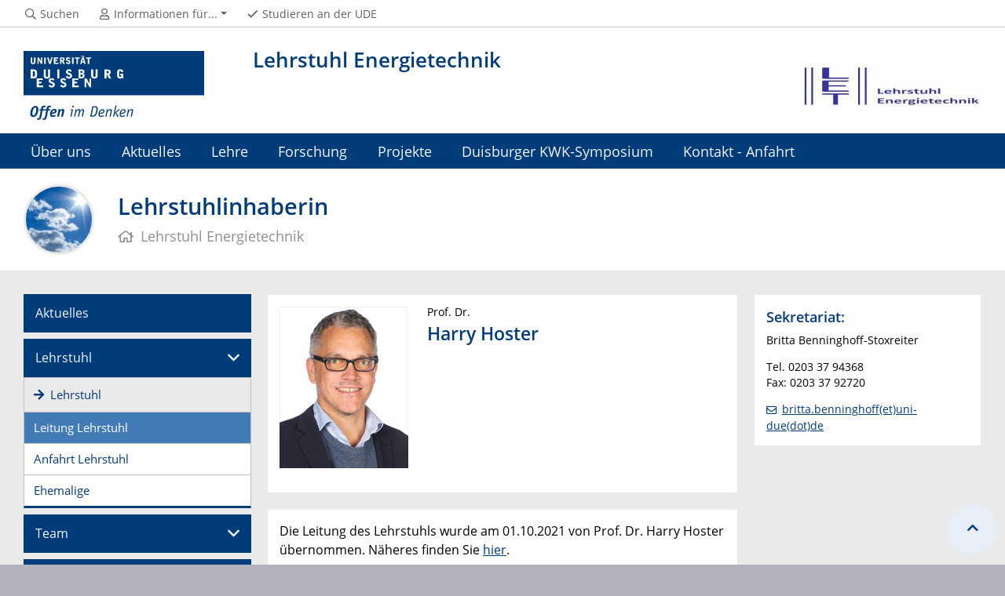

--- FILE ---
content_type: text/html; charset=UTF-8
request_url: https://www.uni-due.de/energietechnik/de/leitung.php
body_size: 5156
content:

<!DOCTYPE html>
<html lang="de-1996">
    <head>
        <meta name="GENERATOR" content="IMPERIA 9.2.14" />

        <meta charset="utf-8">
        <title>Lehrstuhlinhaberin </title>
        <meta name="viewport" content="width=device-width, initial-scale=1, shrink-to-fit=no">
        <link rel="stylesheet" type="text/css" href="/portal/4/css/ude2017.min.css" media="all">
        <link rel="stylesheet" type="text/css" href="/portal/4/css/legacy.css" media="all">
        <script src="/portal/4/js/prejquery.js"></script>
        <link href="/portal/4/js/jquery/jquery-ui/jquery-ui-1.12.1.custom/jquery-ui.min.css" rel="stylesheet">
        <link rel="apple-touch-icon" sizes="57x57" href="/apple-icon-57x57.png">
        <link rel="apple-touch-icon" sizes="60x60" href="/apple-icon-60x60.png">
        <link rel="apple-touch-icon" sizes="72x72" href="/apple-icon-72x72.png">
        <link rel="apple-touch-icon" sizes="76x76" href="/apple-icon-76x76.png">
        <link rel="apple-touch-icon" sizes="114x114" href="/apple-icon-114x114.png">
        <link rel="apple-touch-icon" sizes="120x120" href="/apple-icon-120x120.png">
        <link rel="apple-touch-icon" sizes="144x144" href="/apple-icon-144x144.png">
        <link rel="apple-touch-icon" sizes="152x152" href="/apple-icon-152x152.png">
        <link rel="apple-touch-icon" sizes="180x180" href="/apple-icon-180x180.png">
        <link rel="icon" type="image/png" sizes="192x192"  href="/android-icon-192x192.png">
        <link rel="icon" type="image/png" sizes="32x32" href="/favicon-32x32.png">
        <link rel="icon" type="image/png" sizes="96x96" href="/favicon-96x96.png">
        <link rel="icon" type="image/png" sizes="16x16" href="/favicon-16x16.png">
        <link rel="manifest" href="/manifest.json">
        <meta name="msapplication-TileColor" content="#ffffff">
        <meta name="msapplication-TileImage" content="/ms-icon-144x144.png">
        <meta name="theme-color" content="#ffffff">
        <meta name="robots" content="index,follow">
        <meta name="rubrik"   content="Energietechnik (/energietechnik) [2007] ... DE ... DE" />
        <meta name="X-Imperia-Live-Info" content="6f31e55b-40ae-2401-5560-5694e68b13a1/5550/6089/410678" />
    </head>
    <!-- code cleaned by DocumentCleaner.pm 7.7.2017 -->
<body>
        <header>
            <div class="container" id="siteHeader">
                <a href="https://www.uni-due.de/de/index.php" id="udeLogo"><span>Universität Duisburg-Essen</span><img src="/portal/4/images/UDE-logo-claim.svg" width="1052" height="414" alt=""></a>
                <div id="orgaunitTitle">
                    <a href="/energietechnik/">
                        <img src="/imperia/md/images/energie/letterbox__230_90_ffffff_f44602eae1abe8c8bb55c78b59e06671_logo_let_blau_text_gest.jpg" class="float-right" alt="Logo der Organisationseinheit &quot;Lehrstuhl Energietechnik&quot;">

                        <h1>Lehrstuhl Energietechnik</h1><h2></h2>
                    </a>
                </div>
            </div>
        </header>
        <div id="navigationMainContainer">
            <div class="container">
                <div id="headerLine">
                    <div class="container" id="headerLineContent">
                        <nav class="col col-auto" id="navigationHeader">
                            <ul class="nav">
                                <li><a href="https://www.uni-due.de/suche/"><i class="far fa-fw fa-search"></i><span class="icon-label">Suchen</span></a></li>
                                <li id="navigationStakeholder"><a href="#" data-toggle="dropdown" aria-haspopup="true" aria-expanded="false"><i class="far fa-fw fa-user"></i><span class="icon-label">Informationen für...</span></a>
                                    <ul class="dropdown-menu">
                                        <li><a href="lehre.php">Studierende</a></li>
                                        <li><a href="forschung.php">Forschung</a></li>
                                        <li><a href="team.php">MitarbeiterInnen</a></li>
                                        <li><a href="ehemalige.php">Ehemalige</a></li>
                                        <li><a href="mathcad.php">Thermodynamische Aufgaben (Mathcad)</a></li>
                                        <li><a href="../../kwk">Duisburg KWK-Symposium</a></li>
                                    </ul>
                                </li>                                <li class="desktop_only"><a href="/studierendensekretariat/"><i class="far fa-fw fa-check"></i><span class="icon-label">Studieren an der UDE</span></a></li>
                            </ul><!--/.nav-->
                        </nav><!--/#navigationHeader-->
                    </div>
                </div>
                <nav class="navbar navbar-expand-lg navbar-dark" id="navigationMain">
                    <div class="row">
                        <button class="navbar-toggler" type="button" data-toggle="collapse" data-target="#navigationMainContent" aria-controls="navigationMainContent" aria-expanded="false" aria-label="Toggle navigation"><i class="far fa-bars"></i><span class="navbar-toggler-label">Navigation</span></button>
                        <div class="collapse navbar-collapse" id="navigationMainContent">
                            <ul>                                 <li>
                                    <a href="#" data-toggle="dropdown" aria-haspopup="true" aria-expanded="false" title="Über uns">Über uns</a>
                                    <div class="navbarSubContainer dropdown-menu">

                                        <ul>

                                            <li>
                                                <a href="/energietechnik/" title="Start">Start</a>
                                                <ul>

                                                </ul>
                                            </li>

                                            <li>
                                                <a href="/energietechnik/de/lehrstuhl.php" title="Lehrstuhl Energietechnik">Lehrstuhl Energietechnik</a>
                                                <ul>

                                                </ul>
                                            </li>

                                            <li>
                                                <a href="/energietechnik/de/team.php" title="Team">Team</a>
                                                <ul>

                                                </ul>
                                            </li>

                                            <li>
                                                <a href="/energietechnik/de/ehemalige.php" title="Ehemalige">Ehemalige</a>
                                                <ul>

                                                </ul>
                                            </li>

                                        </ul>
                                    </div>
                                </li>
                                <li><a href="/energietechnik/de/aktuelles.php" title="Aktuelles">Aktuelles</a></li>
                                <li>
                                    <a href="#" data-toggle="dropdown" aria-haspopup="true" aria-expanded="false" title="Lehre">Lehre</a>
                                    <div class="navbarSubContainer dropdown-menu">

                                        <ul>

                                            <li>
                                                <a href="/energietechnik/de/lehre.php" title="Lehre">Lehreangebot</a>
                                                <ul>

                                                </ul>
                                            </li>

                                            <li>
                                                <a href="/energietechnik/de/ws.php" title="Vorlesungen WS 2025/2026">Vorlesungen WS 2025/2026</a>
                                                <ul>

                                                </ul>
                                            </li>

                                            <li>
                                                <a href="/energietechnik/de/vorlesungen.php" title="Moodle-Link">Moodle-Link</a>
                                                <ul>

                                                </ul>
                                            </li>

                                            <li>
                                                <a href="/energietechnik/de/wissarb.php" title="Wiss. Arbeiten">Wiss. Arbeiten</a>
                                                <ul>

                                                </ul>
                                            </li>

                                        </ul>
                                    </div>
                                </li>
                                <li><a href="/energietechnik/de/forschung.php" title="Forschung">Forschung</a></li>
                                <li><a href="/energietechnik/de/projekte_uebersicht.php" title="Projekte">Projekte</a></li>
                                <li><a href="/kwk/" title="Duisburger KWK-Symposium">Duisburger KWK-Symposium</a></li>
                                <li><a href="/energietechnik/de/anfahrt.php" title="Kontakt">Kontakt - Anfahrt</a></li>

                                <li id="navbarOverflowButton"><a href="javascript:void(false);"></a></li>
                            </ul>
                        </div>
                    </div>
                </nav>
            </div>
        </div>
        <main>
            <div id="pagetitlecontainer">
                <div class="container-background">
                    <div class="container pagetitle">
                        <h1 class="display-1">Lehrstuhlinhaberin </h1>
                        <nav class="rootline">
                            <ol class="nav" vocab="http://schema.org/" typeof="BreadcrumbList">
                                <li property="itemListElement" typeof="ListItem">
                                    <a href="/energietechnik/" property="item" typeof="WebPage">
                                        <i class="far fa-home"></i>
                                        <span property="name">Lehrstuhl Energietechnik</span>
                                    </a>
                                    <meta property="position" content="0">
                                </li>
                            </ol>
                        </nav>
                    </div>
                </div>
            </div>
            <div id="content__standard__main">
            </div>
            <div id="middlecontainer">
                <div id="content__old" class="container-background bg-colored bg-gray">
                    <div class="container">
                        <div class="row">
                            <div id="content__old__navigation" class="col-lg-3 col-md-3">
                                <div class="navigationOldStyleLeftColumn">
                                <ul>


                                      <li><a href="aktuelles.php" title="Aktuelles">Aktuelles</a>

                                      <li><a href="#" data-toggle="dropdown" aria-haspopup="true" aria-expanded="false">Lehrstuhl</a>
                                      <div class="navbarSubContainer dropdown-menu">
                                          <header><a href="lehrstuhl.php" title="Lehrstuhl Energietechnik">Lehrstuhl</a></header>
                                          <ul>

                                              <li><a href="leitung.php" title="Leitung Lehrstuhl">Leitung Lehrstuhl</a></li>

                                              <li><a href="anfahrt.php" title="Anfahrt Lehrstuhl">Anfahrt Lehrstuhl</a></li>

                                              <li><a href="ehemalige.php" title="Ehemalige">Ehemalige</a></li>

                                          </ul>
                                      </div>

                                      <li><a href="#" data-toggle="dropdown" aria-haspopup="true" aria-expanded="false">Team</a>
                                      <div class="navbarSubContainer dropdown-menu">
                                          <header><a href="team.php" title="Team">Team</a></header>
                                          <ul>

                                              <li><a href="benninghoff.php" title="Benninghioff">Benninghoff-Stoxreiter, Britta</a></li>

                                              <li><a href="biebl.php" title="Biebl">Biebl, Mauritz</a></li>

                                              <li><a href="fuchs.php" title="Fuchs">Fuchs, David</a></li>

                                              <li><a href="hoster.php" title="Hoster">Hoster, Prof. Dr. Harry</a></li>

                                              <li><a href="jasincuk.php" title="Jasincuk">Jasincuk, Aleksej</a></li>

                                              <li><a href="kalker.php" title="Kalker">Kalker, Yannik</a></li>

                                              <li><a href="mahlendorf.php" title="Mahlendorf">Mahlendorf, Dr. Falko</a></li>

                                              <li><a href="martin.php" title="Martin">Martin, Stephan</a></li>

                                              <li><a href="meyer.php" title="Meyer">Meyer, Thomas</a></li>

                                              <li><a href="mueller.php" title="Müller">Mueller, Dr. Christoph</a></li>

                                              <li><a href="nigbur.php" title="Nigbur">Nigbur, Dr. Florian</a></li>

                                              <li><a href="raff.php" title="Raff">Raff, Daniel</a></li>

                                              <li><a href="roes.php" title="Roes">Roes, Dr. Jürgen</a></li>

                                              <li><a href="scheipers.php" title="Scheipers">Scheipers, Jan</a></li>

                                              <li><a href="schojda.php" title="Schojda">Schojda, Dominik</a></li>

                                              <li><a href="siefert.php" title="Siefert">Siefert, Lukas</a></li>

                                              <li><a href="thommessen.php" title="Thommessen">Thommessen, Christian</a></li>

                                              <li><a href="verheyen_joana.php" title="VerheyenJ">Verheyen, Joana</a></li>

                                              <li><a href="verheyen.php" title="VerheyenO">Verheyen, Othmar</a></li>

                                              <li><a href="witte.php" title="Witte">Witte-Humperdinck, Dr. Nicolas</a></li>

                                          </ul>
                                      </div>

                                      <li><a href="#" data-toggle="dropdown" aria-haspopup="true" aria-expanded="false">Forschung</a>
                                      <div class="navbarSubContainer dropdown-menu">
                                          <header><a href="forschung.php" title="Forschung">Forschung</a></header>
                                          <ul>

                                              <li><a href="bzentwicklung.php" title="Brennstoffzellen - Materialien und Komponenten">Brennstoffzellen - Materialien und Komponenten</a></li>

                                              <li><a href="wasserstoff.php" title="Wasserstoffproduktion / Gasprozesstechnik">Wasserstoffproduktion / Gasprozesstechnik</a></li>

                                              <li><a href="batterien.php" title="Batterien">Batterien</a></li>

                                              <li><a href="antriebskonzepte.php" title="Innovative Antriebskonzepte">Innovative Antriebskonzepte</a></li>

                                              <li><a href="energiesystemanalyse.php" title="Energiesystemanalyse">Energiesystemanalyse</a></li>

                                              <li><a href="kwk.php" title="Kraft-Wärme-Kopplunh">Kraft-Wärme-Kopplung</a></li>

                                              <li><a href="waermenetze.php" title="Wärmenetze">Wärmenetze</a></li>

                                              <li><a href="ee.php" title="Erneuerbare Energien">Erneuerbare Energien</a></li>

                                              <li><a href="energiekonzepte.php" title="Energiekonzepte">Energiekonzepte</a></li>

                                              <li><a href="pubberichte.php" title="Download Berichte / Studien">Download Berichte Studien</a></li>

                                          </ul>
                                      </div>

                                      <li><a href="#" data-toggle="dropdown" aria-haspopup="true" aria-expanded="false">Projekte</a>
                                      <div class="navbarSubContainer dropdown-menu">
                                          <header><a href="projekte.php" title="Projekte">Projekte</a></header>
                                          <ul>

                                              <li><a href="pro_neq.php" title="Promotionskolleg &#34;Nachhaltige Quartiersversorgung&#34;">Forschungskolleg "Nachhaltige Quartiersversorgung"</a></li>

                                              <li><a href="graduiertenkolleg.php" title="Graduiertenkolleg &#34;Integrierte Energieversorgungsmodule für straßengebundene Elektromobilität&#34; (mobilEM)">Graduiertenkolleg  "Integrierte Energieversorgungsmodule für straßengebundene Elektromobilität" (mobilEM)</a></li>

                                              <li><a href="pro_bifunkbat.php" title="BifunkBat - Entwicklung von bifunktionalen Elektroden für Metall-Luft-Batterien">BifunkBat - Entwicklung von bifunktionalen Elektroden für Metall-Luft-Batterien</a></li>

                                              <li><a href="pro_insekt.php" title="InSekt - Intelligente Sektorenkopplung zur Reduktion von CO2-Emissionen in Energieversorgungssystemen (EFRE)">Insekt - Intelligente Sektorenkopplung zur Reduktion von CO2-Emissionen in Energieversorgungssystemen (EFRE)</a></li>

                                              <li><a href="pro_nh3toh2" title="NH3toH2 - Ammoniak als C-freier Energieträger (EFRE)">NH3toH2 - Ammoniak als C-freier Energieträger (EFRE)</a></li>

                                              <li><a href="pro_ensysan.php" title="EnSysAn | Wärmenetze - Energiesystemanalyse von Wärmenetzen in Auslegung und Betrieb zur Steigerung der Nachhaltigkeit, Umweltfreundlichkeit sowie Wirtschaftlichkeit (EFRE)">EnSysAn  | Wärmenetze - Energiesystemanalyse von Wärmenetzen in Auslegung und Betrieb zur Steigerung der Nachhaltigkeit, Umweltfreundlichkeit sowie Wirtschaftlichkeit (EFRE)</a></li>

                                              <li><a href="pro_iflexkwk.php" title="iFlexKEK.NRW - KWK für die sektorengekoppelte Energieversorgung NRW | KWK.NRW 4.0 (EFRE)">iFlexKEK.NRW - KWK für die sektorengekoppelte Energieversorgung NRW | KWK.NRW 4.0 (EFRE)</a></li>

                                              <li><a href="pro_alkammonia.php" title="Alkammonia - Ammonia-fuelled alkaline fuel cells for remote power applications">Alkammonia - Ammonia-fuelled alkaline fuel cells for remote power applications</a></li>

                                              <li><a href="pro_lowex_herten.php" title="EnerAct - Energiewende und gesellschaftliche Megatrends - AP: Innovative interkommunale Energieversorgung für die „Neue Zeche Westerholt“ (Stiftung Mercator)">EnerAct - Energiewende und gesellschaftliche Megatrends - AP: Innovative interkommunale Energieversorgung für die „Neue Zeche Westerholt“ (Stiftung Mercator)</a></li>

                                              <li><a href="pro_wedau.php" title="Wärmenetze 4.0  - Machbarkeitsstudie für das Modellvorhaben Wedau-Süd (BMWi)">Wärmenetze 4.0  - Machbarkeitsstudie für das Modellvorhaben Wedau-Süd (BMWi)</a></li>

                                              <li><a href="pro_zink-luft.php" title="Entwicklung einer Zink-Luft-Batterie auf Basis ionischer Flüssigkeiten für unterbrechungsfreie Stromversorgungen">Entwicklung einer Zink-Luft-Batterie auf Basis ionischer Flüssigkeiten für unterbrechungsfreie Stromversorgungen</a></li>

                                          </ul>
                                      </div>

                                      <li><a href="#" data-toggle="dropdown" aria-haspopup="true" aria-expanded="false">Lehre</a>
                                      <div class="navbarSubContainer dropdown-menu">
                                          <header><a href="lehre.php" title="Lehre">Lehre</a></header>
                                          <ul>

                                              <li><a href="wissarb.php" title="Wissenschaftliche Arbeiten">Wissenschaftliche Arbeiten</a></li>

                                              <li><a href="ss.php">Vorlesungsankündigung SS 2024</a></li>

                                              <li><a href="vorlesungen.php" title="Vorlesungsunterlagen in Moodle">Vorlesungsunterlagen in Moodle</a></li>

                                              <li><a href="mathcad.php" title="Thermodynamische Übungsaufgaben mit Mathcad">Thermodynamische Übungsaufgaben mit Mathcad</a></li>

                                          </ul>
                                      </div>
                                      <li><a href="/kwk" title="Duisburger KWK-Symposium">Duisburger KWK-Symposium</a></li>
                                      <li><a href="//www.zbt-duisburg.de" title="ZBT - Zentrum für BennstoffzellenTechnik">ZBT - Zentrum für BennstoffzellenTechnik</a></li>

                                </ul>
                                </div>
                            </div>
                            <!-- Inhalts-Spalte -->
                            <div id="content__old__main" class="col-lg-6 col-md-9">
    <!--[Flexmodul:_portal_ude_textarea 2]-->
                <div class="card texteditor">
                    <div class="card-body">
                        <figure class="figure float-left mr-4" style="width:164px">
                            <img src="/imperia/md/images/energie/fittosize__600_0_dfcba0e3fb74bee78b3a2a01ee6733f6_harryhoster-copy.jpg" alt="" />
                        </figure>
                        <h2><span class="card-subtitle">Prof. Dr.</span> <span class="card-title">Harry Hoster</span></h2>
                        <div class="kein-umfluss">
                            
                            
                            
                        </div>
                    </div><!--card-body-->
                </div><!--card-->
    <!--[Flexmodul:_portal_ude_textarea 2]-->
                <div class="card texteditor">
                    <div class="card-body">
                            
                            <p>Die Leitung des Lehrstuhls wurde am 01.10.2021 von Prof. Dr. Harry Hoster &uuml;bernommen. N&auml;heres finden Sie <a href="/energietechnik/de/hoster.php">hier</a>.</p>
<p>Bei Anfragen an den Lehrstuhl wenden Sie sich bitte an das Sekretariat oder direkt an:</p>
<p>Dr.-Ing. J&uuml;rgen Roes <a href="mailto:juergen.roes@uni-due.de">juergen.roes(at)uni-due(dot)de</a></p>
<p>Dr. rer. nat. Falko Mahlendorf&nbsp; <a href="mailto:falko.mahlendorf@uni-due.de">falko.mahlendorf(at)uni-due(dot)de</a></p>
                            
                    </div><!--card-body-->
                </div><!--card-->
                            </div>
                            <!-- rechte Spalte -->
                            <div id="content__old__sidebar" class="col-lg-3">
    <!--[Flexmodul:_portal_ude_textarea 3]-->
                <div class="card texteditor">
                    <div class="card-body">
                        <h2><span class="card-title">Sekretariat:</span></h2>
                            
                            <p>Britta Benninghoff-Stoxreiter</p>
<p>Tel. 0203 37 94368<br />
Fax: 0203 37 92720</p>
<p><a href="mailto:britta.benninghoff@uni-duisburg-essen.de">britta.benninghoff(et)uni-due(dot)de</a></p>
                            
                    </div><!--card-body-->
                </div><!--card-->
                            </div>
                        </div><!--row-->
                    </div><!--container-->
                </div>
            </div><!--middlecontainer-->
            <div id="content__sub__main">
            </div>
            <a href="#top" title="zum Seitenanfang" class="jumpto-top"><i class="fas fa-chevron-up"></i></a>
        </main>
        <footer>
            <div class="container-background bg-imprint darkbackground imprintline">
                <div class="container">
                    <div class="row">
                        <div class="col" id="footerLogo"><a href="https://www.uni-due.de/de/index.php"><img src="/portal/4/images/UDE-logo-claim-dark.svg" width="1052" height="414" alt=""></a></div>
                        <div class="col col-md-auto justify-content-end">
                            <nav id="navigationFooter" class="navbar">
                                <ul>
                                    <li><a href="/infoline/"><i class="far fa-fw fa-phone"></i>Infoline</a></li>
                                    <li><a href="/de/hilfe_im_notfall.php"><i class="far fa-fw fa-exclamation-triangle"></i>Hilfe im Notfall</a></li>
                <li><a href="/de/impressum.shtml"><i class="far fa-comments"></i>Impressum</a></li>
                                </ul>
                            </nav>
                            <div id="footerCopyright" class="navbar">
                                <ul class="nav">
                                    <li>&copy;&nbsp;UDE</li>
                                    <li>Letzte Änderung:&nbsp;27.06.2023</li>
                                </ul>
                            </div>
                        </div>
                    </div>
                </div>
            </div>
        </footer>
        <script src="/portal/4/js/complete.js?20260120160408"></script>
    </body>
</html>
